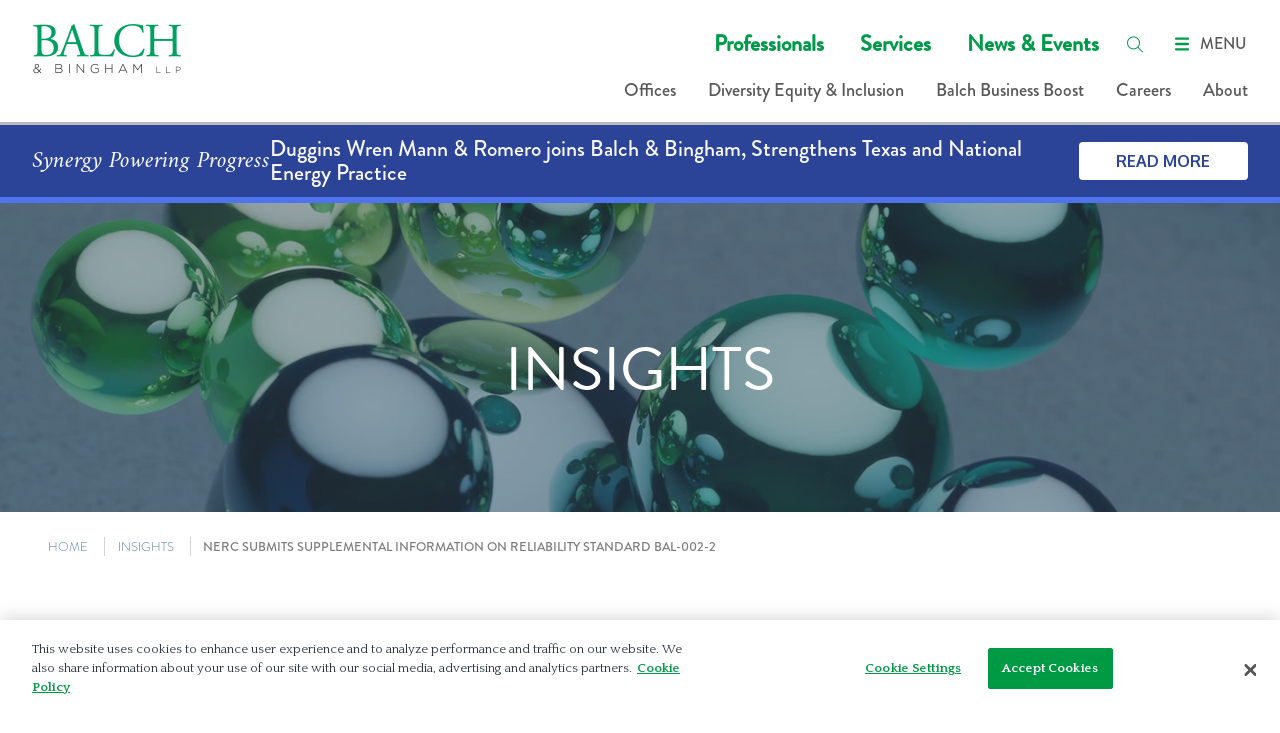

--- FILE ---
content_type: text/html; charset=utf-8
request_url: https://www.balch.com/insights/publications/2016/03/nerc-submits-supplemental-information-on-reliabili
body_size: 8959
content:



<!DOCTYPE html>
<html lang="en">

<head>
    <!-- OneTrust Cookies Consent Notice start -->
    <script src="https://cdn.cookielaw.org/scripttemplates/otSDKStub.js" type="text/javascript" charset="UTF-8" data-domain-script="493712fc-af7b-4601-80b3-48931a578a41"></script>
    <script type="text/javascript" src="https://cdn.cookielaw.org/consent/493712fc-af7b-4601-80b3-48931a578a41/OtAutoBlock.js"></script>
    <script type="text/javascript">
        function OptanonWrapper() { }
    </script>
    <!-- OneTrust Cookies Consent Notice end -->

    <link rel="preconnect" href="https://fonts.googleapis.com">
    <link rel="preconnect" href="https://fonts.gstatic.com" crossorigin>
    <link href="https://fonts.googleapis.com/css2?family=Amiri:ital@0;1&display=swap" rel="stylesheet">

    

<title>NERC Submits Supplemental Information on Reliability Standard BAL-002-2 | Insights | Balch &amp; Bingham LLP</title>
<script src="https://use.typekit.net/qpg0hhg.js"></script>
<script>try { Typekit.load(); } catch (e) { }</script>

<link href='https://fonts.googleapis.com/css?family=Quattrocento:400,700|Oxygen:400,700' rel='stylesheet' type='text/css'>

<link href="/assets/site/Main/public/css/main.v-6dexe5ryoqlx62npx3m4kg.css" media="screen" rel="stylesheet" />
<link href="/assets/site/Main/public/css/print.v-sfuxkzdpoavylby8ng7wq.css" media="print" rel="stylesheet" />

<!-- Link Swiper's CSS -->
<link rel="stylesheet" href="https://cdnjs.cloudflare.com/ajax/libs/Swiper/4.5.0/css/swiper.min.css">

<link href="/assets/site/Main/public/images/favicon-16.png" rel="icon" />
    <meta charset="utf-8">
<meta name="viewport" content="width=device-width, initial-scale=1, shrink-to-fit=no" />

<meta name="title" content="NERC Submits Supplemental Information on Reliability Standard BAL-002-2 | Insights | Balch &amp; Bingham LLP" />
<meta name="description" content="" />
<meta name="keywords" content="" />

<meta property="og:url" content="https://www.balch.com/insights/publications/2016/03/nerc-submits-supplemental-information-on-reliabili" />
<meta property="og:type" content="website" />
<meta property="og:title" content="NERC Submits Supplemental Information on Reliability Standard BAL-002-2 | Insights | Balch &amp; Bingham LLP" />
<meta property="og:description" content="" />


<meta name="oni_name" />
<meta name="oni_name2" />
<meta name="oni_name3" />


<meta name="twitter:card" content="summary" />
<meta name="twitter:site" content="" />
<meta name="twitter:title" content="NERC Submits Supplemental Information on Reliability Standard BAL-002-2 | Insights | Balch &amp; Bingham LLP" />
<meta name="twitter:description" content="" />


<meta property="fb:pages" content="227121393983046" />



    <!-- Google Tag Manager -->
    <script>
    (function (w, d, s, l, i) {
            w[l] = w[l] || []; w[l].push({
                'gtm.start':
                    new Date().getTime(), event: 'gtm.js'
            }); var f = d.getElementsByTagName(s)[3],
                j = d.createElement(s), dl = l != 'dataLayer' ? '&l=' + l : ''; j.async = true; j.src =
                    'https://www.googletagmanager.com/gtm.js?id=' + i + dl; f.parentNode.insertBefore(j, f);
        })(window, document, 'script', 'dataLayer', 'GTM-5VJRH4B');</script>
    <!-- End Google Tag Manager -->

</head>

<body id="" data-modal="false">
    <!-- Google Tag Manager (noscript) -->
    <noscript>
        <iframe src="https://www.googletagmanager.com/ns.html?id=GTM-5VJRH4B"
                height="0" width="0" style="display:none;visibility:hidden"></iframe>
    </noscript>
    <!-- End Google Tag Manager (noscript) -->
    <!--stopindex-->
    


    <!--stopindex-->
    <div id="Disclaimer_Modal" class="email-disclaimer-modal modal js-disclaimerModal" data-visible="false" data-modal data-confirm aria-hidden="true">
            <h2 class="modal__title">Email Disclaimer</h2>
                    <div class="modal__message rich-text">Disclosure: We would like to hear from you, but cannot represent you unless we know that doing so would not create a conflict of interest, or would require us to practice law in states or courts where we are not licensed to practice or give advice. Accordingly, please do not send us information about any specific matter that may involve you unless you are a client and have received a written statement from us that we represent you (an &ldquo;engagement letter&rdquo;).<br>
<br>
Please click the &ldquo;I Accept&rdquo; if you understand and accept the terms of the foregoing statement and wish to proceed.<br>
<div>&nbsp;</div></div>
            <div class="modal__button-group">
                <button id="js-modal-agree-id" class="modal__button button button--ghost-reverse emailDisclaimer js-modalButton-agree" aria-label="Accept" data-action="agree" type="button" onclick="" href="javascript:void(0);">I Accept</button>
                <button class="modal__button button button--ghost-reverse emailDisclaimerCancel js-modalButton-cancel" aria-label="Cancel" data-action="cancel" type="button">Cancel</button>
            </div>
    </div>
    <!--startindex-->


    <!--startindex-->
    
    <div>
        
        <!--stopindex-->


<div id="header">
    <div is="megaHeader" inline-template="inline-template" v-bind:navigation-links="{&quot;primary&quot;:[{&quot;label&quot;:&quot;Professionals&quot;,&quot;url&quot;:&quot;/professionals&quot;,&quot;children&quot;:null},{&quot;label&quot;:&quot;Services&quot;,&quot;url&quot;:&quot;/services&quot;,&quot;children&quot;:null},{&quot;label&quot;:&quot;News &amp; Events&quot;,&quot;url&quot;:&quot;/news-and-events&quot;,&quot;children&quot;:null}],&quot;secondary&quot;:[{&quot;label&quot;:&quot;Offices&quot;,&quot;url&quot;:&quot;/offices&quot;,&quot;children&quot;:null},{&quot;label&quot;:&quot;Diversity Equity &amp; Inclusion&quot;,&quot;url&quot;:&quot;/about/dei&quot;,&quot;children&quot;:[{&quot;label&quot;:&quot;Balch BLOCC&quot;,&quot;url&quot;:&quot;/about/blocc-dei&quot;,&quot;children&quot;:null},{&quot;label&quot;:&quot;Women&#39;s Initiative&quot;,&quot;url&quot;:&quot;/about/womens-initiative-dei&quot;,&quot;children&quot;:null}]},{&quot;label&quot;:&quot;Balch Business Boost&quot;,&quot;url&quot;:&quot;/business-boost&quot;,&quot;children&quot;:null},{&quot;label&quot;:&quot;Careers&quot;,&quot;url&quot;:&quot;/careers&quot;,&quot;children&quot;:[{&quot;label&quot;:&quot;Laterals&quot;,&quot;url&quot;:&quot;/careers/laterals&quot;,&quot;children&quot;:null},{&quot;label&quot;:&quot;Law Students&quot;,&quot;url&quot;:&quot;/careers/lawstudents&quot;,&quot;children&quot;:null},{&quot;label&quot;:&quot;Professional Staff&quot;,&quot;url&quot;:&quot;/careers/professional-staff&quot;,&quot;children&quot;:null}]},{&quot;label&quot;:&quot;About&quot;,&quot;url&quot;:&quot;/about/about&quot;,&quot;children&quot;:[{&quot;label&quot;:&quot;Administration&quot;,&quot;url&quot;:&quot;/about/administration&quot;,&quot;children&quot;:null},{&quot;label&quot;:&quot;Community&quot;,&quot;url&quot;:&quot;/about/community&quot;,&quot;children&quot;:null},{&quot;label&quot;:&quot;Honors&quot;,&quot;url&quot;:&quot;/about/honors&quot;,&quot;children&quot;:null},{&quot;label&quot;:&quot;Our Commitment&quot;,&quot;url&quot;:&quot;/about/our-commitment&quot;,&quot;children&quot;:null}]}]}">
        <header id="site-header" class="site-header" v-cloak
                v-bind:class="{ 'site-header--dark': useDarkTheme  && !megamenuIsOpen, 'site-header--with-banner': displayHomepageBanner }">
            <div class="site-header__wrapper">
                <span>
                    <a href="/">
                            <img v-if="useDarkTheme && !megamenuIsOpen" class="site-brand__logo" src="/-/media/logos/balch_logowhite.png?rev=4de62deab381485c9f3f7b8687fafc43&amp;hash=8719029F3D74ECA6A7755F90F3BD69B0" alt="Balch &amp; Bingham LLP" />
                                                    <img v-else class="site-brand__logo" src="/-/media/logos/balch_logo_largetransparent.png?rev=652f6ceae057497eb265d6a1c4bda9aa&amp;hash=BC42EA2AF4F83ABC3ADBE2FCEAB12F5A" alt="Balch &amp; Bingham LLP" />
                    </a>
                </span>
                <div class="site-header__navigation">
                    <div class="site-header__primary-link-wrapper">
                        <ul class="site-header__primary-links">
                                <li class="site-header__primary-link">
                                    <a href="/professionals">Professionals</a>
                                </li>
                                <li class="site-header__primary-link">
                                    <a href="/services">Services</a>
                                </li>
                                <li class="site-header__primary-link">
                                    <a href="/news-and-events">News &amp; Events</a>
                                </li>
                        </ul>
                        <div class="site-header__search-wrapper"
                             v-bind:class="{ 'site-header__search-wrapper--open': searchIsOpen }">
                                <input placeholder="Search by keyword" v-model="keyword" v-on:keyup.enter="pushSiteSearch"
                                       class="site-header__search-input"
                                       v-bind:class="{ 'site-header__search-input--dark': useDarkTheme }">
                            <button class="site-header__search-close"
                                    v-bind:class="{ 'site-header__search-close--open': searchIsOpen }"
                                    aria-label="Clear keyword search" v-on:click="clearKeywordSearch">
                                <svg width="17" height="16" viewBox="0 0 17 16" fill="none"
                                     xmlns="http://www.w3.org/2000/svg" class="site-header__search-close-icon">
                                    <path fill-rule="evenodd" clip-rule="evenodd"
                                          d="M13.7761 3.31365C14.1666 3.70417 14.1666 4.33733 13.7761 4.72786L5.77608 12.7279C5.38555 13.1184 4.75239 13.1184 4.36186 12.7279C3.97134 12.3373 3.97134 11.7042 4.36186 11.3136L12.3619 3.31365C12.7524 2.92312 13.3856 2.92312 13.7761 3.31365Z"
                                          fill="#009B48" />
                                    <path fill-rule="evenodd" clip-rule="evenodd"
                                          d="M13.7761 3.31365C14.1666 3.70417 14.1666 4.33733 13.7761 4.72786L5.77608 12.7279C5.38555 13.1184 4.75239 13.1184 4.36186 12.7279C3.97134 12.3373 3.97134 11.7042 4.36186 11.3136L12.3619 3.31365C12.7524 2.92312 13.3856 2.92312 13.7761 3.31365Z"
                                          fill="#009B48" />
                                    <path fill-rule="evenodd" clip-rule="evenodd"
                                          d="M4.36186 3.31365C3.97134 3.70417 3.97134 4.33733 4.36186 4.72786L12.3619 12.7279C12.7524 13.1184 13.3856 13.1184 13.7761 12.7279C14.1666 12.3373 14.1666 11.7042 13.7761 11.3136L5.77608 3.31365C5.38555 2.92312 4.75239 2.92312 4.36186 3.31365Z"
                                          fill="#009B48" />
                                </svg>
                            </button>
                        </div>
                        <button role="search" class="site-header__search"
                                v-bind:class="{ 'site-header__search--open': searchIsOpen }" aria-label="Search"
                                v-on:click="toggleSearch">
                            <i class="bi bi-interface-search"></i>
                        </button>
                        <button class="mobile-toggle" v-on:click="toggleMegaMenu">
                            <svg v-if="!megamenuIsOpen" width="20" height="20" viewBox="0 0 20 20" fill="none"
                                 xmlns="http://www.w3.org/2000/svg" class="mobile-toggle__icon">
                                <path fill-rule="evenodd" clip-rule="evenodd"
                                      d="M17 4.66537C17 5.31007 16.5292 5.8327 15.9485 5.8327H4.05155C3.47079 5.8327 3 5.31007 3 4.66537C3 4.02068 3.47079 3.49805 4.05155 3.49805H15.9485C16.5292 3.49805 17 4.02068 17 4.66537Z"
                                      fill="#009B48" />
                                <path fill-rule="evenodd" clip-rule="evenodd"
                                      d="M17 10.0001C17 10.6448 16.5292 11.1674 15.9485 11.1674H4.05155C3.47079 11.1674 3 10.6448 3 10.0001C3 9.35539 3.47079 8.83276 4.05155 8.83276H15.9485C16.5292 8.83276 17 9.35539 17 10.0001Z"
                                      fill="#009B48" />
                                <path fill-rule="evenodd" clip-rule="evenodd"
                                      d="M17 15.3346C17 14.6899 16.5292 14.1672 15.9485 14.1672H4.05155C3.47079 14.1672 3 14.6899 3 15.3346C3 15.9793 3.47079 16.5019 4.05155 16.5019H15.9485C16.5292 16.5019 17 15.9793 17 15.3346Z"
                                      fill="#009B48" />
                            </svg>
                            <svg v-else width="20" height="21" viewBox="0 0 20 21" fill="none"
                                 xmlns="http://www.w3.org/2000/svg" v-cloak>
                                <path fill-rule="evenodd" clip-rule="evenodd"
                                      d="M16.1808 4.64206C16.669 5.13021 16.669 5.92167 16.1808 6.40982L6.18082 16.4098C5.69266 16.898 4.90121 16.898 4.41305 16.4098C3.9249 15.9217 3.9249 15.1302 4.41305 14.6421L14.4131 4.64206C14.9012 4.1539 15.6927 4.1539 16.1808 4.64206Z"
                                      fill="#009B48" />
                                <path fill-rule="evenodd" clip-rule="evenodd"
                                      d="M16.1808 4.64206C16.669 5.13021 16.669 5.92167 16.1808 6.40982L6.18082 16.4098C5.69266 16.898 4.90121 16.898 4.41305 16.4098C3.9249 15.9217 3.9249 15.1302 4.41305 14.6421L14.4131 4.64206C14.9012 4.1539 15.6927 4.1539 16.1808 4.64206Z"
                                      fill="#009B48" />
                                <path fill-rule="evenodd" clip-rule="evenodd"
                                      d="M4.41305 4.64206C3.9249 5.13021 3.9249 5.92167 4.41305 6.40982L14.4131 16.4098C14.9012 16.898 15.6927 16.898 16.1808 16.4098C16.669 15.9217 16.669 15.1302 16.1808 14.6421L6.18082 4.64206C5.69266 4.1539 4.90121 4.1539 4.41305 4.64206Z"
                                      fill="#009B48" />
                            </svg>
                            <span class="mobile-toggle__label"
                                  v-bind:class="{ 'mobile-toggle__label--dark': useDarkTheme && !megamenuIsOpen }">MENU</span>
                        </button>
                    </div>
                    <div class="site-header__secondary-link-wrapper">
                        <ul class="site-header__secondary-links">
                                <li class="site-header__secondary-link" v-bind:class="{ 'site-header__secondary-link--dark': useDarkTheme && !megamenuIsOpen }">
                                    <a href="/offices">Offices</a>
                                </li>
                                <li class="site-header__secondary-link" v-bind:class="{ 'site-header__secondary-link--dark': useDarkTheme && !megamenuIsOpen }">
                                    <a href="/about/dei">Diversity Equity &amp; Inclusion</a>
                                </li>
                                <li class="site-header__secondary-link" v-bind:class="{ 'site-header__secondary-link--dark': useDarkTheme && !megamenuIsOpen }">
                                    <a href="/business-boost">Balch Business Boost</a>
                                </li>
                                <li class="site-header__secondary-link" v-bind:class="{ 'site-header__secondary-link--dark': useDarkTheme && !megamenuIsOpen }">
                                    <a href="/careers">Careers</a>
                                </li>
                                <li class="site-header__secondary-link" v-bind:class="{ 'site-header__secondary-link--dark': useDarkTheme && !megamenuIsOpen }">
                                    <a href="/about/about">About</a>
                                </li>
                        </ul>
                    </div>
                </div>
            </div>
            <div class="site-header__progress" v-show="!useDarkTheme">
                <div class="site-header__progress-bar" id="progress"></div>
            </div>
            <div class="site-header__mega-menu" v-bind:class="{ 'site-header__mega-menu--open': megamenuIsOpen }">
                <div class="site-header__mm-outer-wrapper" id="slideWrapper">
                    <div class="site-header__mm-inner-wrapper"
                         v-bind:class="{ 'site-header__mm-inner-wrapper--slide': activeChild !== null }">
                        <div class="site-header__mm-primary">
                            <ul class="site-header__primary-links site-header__primary-links--mm">
                                    <li class="site-header__primary-link site-header__primary-link--mm">
                                        <a href="/professionals">Professionals</a>
                                    </li>
                                    <li class="site-header__primary-link site-header__primary-link--mm">
                                        <a href="/services">Services</a>
                                    </li>
                                    <li class="site-header__primary-link site-header__primary-link--mm">
                                        <a href="/news-and-events">News &amp; Events</a>
                                    </li>
                            </ul>
                        </div>
                        <div class="site-header__mm-secondary">
                            <ul class="site-header__secondary-links site-header__secondary-links--mm">

                                    <li class="site-header__secondary-link site-header__secondary-link--mm">
                                        <a href="/offices">Offices</a>
                                                                            </li>
                                    <li class="site-header__secondary-link site-header__secondary-link--mm">
                                        <a href="/about/dei">Diversity Equity &amp; Inclusion</a>
                                            <button class="site-header__mm-child-next"
                                                    aria-label="View additional links" v-on:click="setActiveChild(1)">
                                                <svg width="8" height="14" viewBox="0 0 8 14" fill="none"
                                                     xmlns="http://www.w3.org/2000/svg" class="site-header__mm-child-chevron">
                                                    <path d="M1 13L7 7L1 1" stroke="#009B48" stroke-width="2" stroke-linecap="round"
                                                          stroke-linejoin="round" />
                                                </svg>
                                            </button>
                                                                                    <ul class="site-header__mm-children">
                                                    <li class="site-header__mm-child">
                                                        <a href="/about/blocc-dei">Balch BLOCC</a>
                                                    </li>
                                                    <li class="site-header__mm-child">
                                                        <a href="/about/womens-initiative-dei">Women&#39;s Initiative</a>
                                                    </li>
                                            </ul>
                                    </li>
                                    <li class="site-header__secondary-link site-header__secondary-link--mm">
                                        <a href="/business-boost">Balch Business Boost</a>
                                                                            </li>
                                    <li class="site-header__secondary-link site-header__secondary-link--mm">
                                        <a href="/careers">Careers</a>
                                            <button class="site-header__mm-child-next"
                                                    aria-label="View additional links" v-on:click="setActiveChild(3)">
                                                <svg width="8" height="14" viewBox="0 0 8 14" fill="none"
                                                     xmlns="http://www.w3.org/2000/svg" class="site-header__mm-child-chevron">
                                                    <path d="M1 13L7 7L1 1" stroke="#009B48" stroke-width="2" stroke-linecap="round"
                                                          stroke-linejoin="round" />
                                                </svg>
                                            </button>
                                                                                    <ul class="site-header__mm-children">
                                                    <li class="site-header__mm-child">
                                                        <a href="/careers/laterals">Laterals</a>
                                                    </li>
                                                    <li class="site-header__mm-child">
                                                        <a href="/careers/lawstudents">Law Students</a>
                                                    </li>
                                                    <li class="site-header__mm-child">
                                                        <a href="/careers/professional-staff">Professional Staff</a>
                                                    </li>
                                            </ul>
                                    </li>
                                    <li class="site-header__secondary-link site-header__secondary-link--mm">
                                        <a href="/about/about">About</a>
                                            <button class="site-header__mm-child-next"
                                                    aria-label="View additional links" v-on:click="setActiveChild(4)">
                                                <svg width="8" height="14" viewBox="0 0 8 14" fill="none"
                                                     xmlns="http://www.w3.org/2000/svg" class="site-header__mm-child-chevron">
                                                    <path d="M1 13L7 7L1 1" stroke="#009B48" stroke-width="2" stroke-linecap="round"
                                                          stroke-linejoin="round" />
                                                </svg>
                                            </button>
                                                                                    <ul class="site-header__mm-children">
                                                    <li class="site-header__mm-child">
                                                        <a href="/about/administration">Administration</a>
                                                    </li>
                                                    <li class="site-header__mm-child">
                                                        <a href="/about/community">Community</a>
                                                    </li>
                                                    <li class="site-header__mm-child">
                                                        <a href="/about/honors">Honors</a>
                                                    </li>
                                                    <li class="site-header__mm-child">
                                                        <a href="/about/our-commitment">Our Commitment</a>
                                                    </li>
                                            </ul>
                                    </li>
                            </ul>
                        </div>
                    </div>
                    <div class="site-header__mm-inner-wrapper site-header__mm-inner-wrapper-children"
                         v-bind:class="{ 'site-header__mm-inner-wrapper-children--slide': activeChild !== null }">
                        <button v-if="activeChild !== null" class="site-header__mm-back" v-on:click="removeActiveChild">
                            <svg width="8" height="14" viewBox="0 0 8 14" fill="none" transform="rotate(180)"
                                 xmlns="http://www.w3.org/2000/svg" class="site-header__mm-child-chevron">
                                <path d="M1 13L7 7L1 1" stroke="#009B48" stroke-width="2" stroke-linecap="round"
                                      stroke-linejoin="round" />
                            </svg>
                            <span>Main Menu</span>
                        </button>
                        <div v-if="activeChild !== null" class="site-header__mm-secondary">
                            <ul class="site-header__secondary-links site-header__secondary-links--mm">
                                <li class="site-header__secondary-link site-header__secondary-link--mm">
                                    <a :href="navigationLinks.secondary[activeChild].url"
                                       v-text="navigationLinks.secondary[activeChild].label" style="font-weight:700"></a>
                                </li>
                                <li v-for="(link, index) in navigationLinks.secondary[activeChild].children"
                                    class="site-header__secondary-link site-header__secondary-link--mm">
                                    <a :href="link.url" v-text="link.label"></a>
                                </li>
                            </ul>
                        </div>
                    </div>
                </div>
            </div>
        </header>
    </div>
</div>
    <div class="sitebanner">
            <div class="sitebanner__tagline">Synergy Powering Progress</div>

            <div class="sitebanner__body">
                <div class="sitebanner__copy">
                    Duggins Wren Mann & Romero joins Balch & Bingham, Strengthens Texas and National Energy Practice
                </div>
            </div>

            <div class="sitebanner__cta">
                <a class="button button--white-reverse" href="/news-and-events/news/2026/01/duggins-wren-mann-romero-joins-balch-bingham" target="">Read More</a>
            </div>
    </div>
<!--startindex-->
        


<main class="page-main insights-detail">


    <!--stopindex-->
    <section class="page-header js-page-header" style="background-image: url('/-/media/navigation-banners/5297_glass-blue-green-bubbles_detailhero_1400x465.jpg?rev=877686b82af84afd9361cfe2ab01160f&amp;hash=6DCD3E462F9781DC610E966452BABDF6')">
            <div class="page-wrapper">
                    <div class="page-header-title ">
                        <span class="page-header-label">Insights</span>
                    </div>

            </div>
    </section>
    <!--startindex-->

    <!--stopindex-->
        <div class="site-layout-wrapper breadcrumb-nav">
            <nav class="breadcrumb-nav-links">
                <ul class="breadcrumb-links">
                        <li class="breadcrumb-link">
                                <a href="/">HOME</a>

                        </li>
                        <li class="breadcrumb-link">
                                <a href="/insights">INSIGHTS</a>

                        </li>
                        <li class="breadcrumb-link">
NERC Submits Supplemental Information on Reliability Standard BAL-002-2
                        </li>
                </ul>
            </nav>
        </div>
    <!--startindex-->


    <article>
        <div class="page-wrapper page-body">
            <div class="article-detail-body">

                <p class="article-detail-meta">
                    <!--stopindex-->
                        <time class="date" datetime="">March 31, 2016</time>
                    <span class="date"> | Insights</span>

                        <span class="date"> | Electric Reliability Blog</span>
                                        <!--startindex-->
                    <!-- Page Title -->
                    <h1 class="header--emphasis">NERC Submits Supplemental Information on Reliability Standard BAL-002-2</h1>


                    <div class="article-head-items">
                                                    <ul>
                                    <li class="article-detail-filter">Filter By <a href="/insights/topics/electric-reliability-law-blog">Electric Reliability Law Blog</a></li>
                            </ul>
                    </div>
                </p>

                <div class="rich-text">
                    <p class="BBBodyText" style="text-indent: 0in;">On March 31, 2016, in Docket No. RM16-7, NERC filed supplemental information in support of its <a href="http://www.balch.com/erl/blog.aspx?entry=1948">January 29, 2016</a> petition for the approval of proposed Reliability Standard BAL-002-2, Disturbance Control Standard – Contingency Reserve for Recovering from a Balancing Contingency Event. &nbsp;The purpose of BAL-002-2 is to ensure the Balancing Authority or Reserve Sharing Group balances resources and demand and returns the Balancing Authority’s or Research Sharing Group’s Area Control Error to defined values following a Reportable Balancing Contingency Event (“RBCE”). &nbsp;The supplemental information provides clarity regarding the significance of the Most Severe Single Contingency (“MSSC”) as the upper bounds for events that qualify as RBCEs under Reliability Standard BAL-002-2 and the way in which other Reliability Standards are necessary and appropriate to address events beyond MSSC. &nbsp;NERC suggests that this framework effectively preserves reliability by ensuring that loss due to RBCEs (i.e., events that are less than or equal to the MSSC) is managed according to Reliability Standard BAL-002-2, while events causing losses beyond an entity’s MSSC are supported by Reliability Standards better designed to manage the greater risk posed by such events. </p> <p class="BBBodyText" style="text-indent: 0in;">To view NERC’s supplemental filing, click <span style="text-decoration: underline;"><a href="http://www.balch.com/files/upload/Clarifying Supplement BAL-002-2.pdf">here</a></span>.&nbsp;</p>
                </div>
                <!--Link-->
                <div class="subscribe-cta">
                </div>
                <!--Attachments-->
                <div class="subscribe-cta">
                </div>

            </div>

            <!--Related Balch Authors-->

            <!--Related Non-Balch Authors-->

        </div>
    </article>

</main>

<section class="page-content-shade">
    <div class="page-wrapper page-body">
        <div class="related-items page-module">

            <!--Related Publications-->

            <!--Related Services-->

            <div class="rich-text">
                
            </div>
        </div>

    </div>
</section>
    </div>
    <!--stopindex-->
    
    <!--stopindex-->

<div class="section-wrapper section-wrapper--black site-footer">
    <div class="section-wrapper__container">
        <!--stopindex-->
<div class="site-footer__columns">
        <div class="site-footer__logo">
            <img src="/-/media/logos/balch_logowhite.png?rev=4de62deab381485c9f3f7b8687fafc43&amp;hash=8719029F3D74ECA6A7755F90F3BD69B0" alt="Balch and Bingham Logo" />
        </div>
            <p class="site-footer__message">
            At Balch &amp; Bingham, we go beyond building a case to building a relationship - one that's grounded in trust with a team of exceptional professionals dedicated to discovering creative and practical options that help you advance your business.
        </p>
    <ul class="list site-footer__nav">
            <li class="list__item"><a class="list__link site-footer__nav-link   " href="/professionals">Professionals</a></li>
            <li class="list__item"><a class="list__link site-footer__nav-link services-link  " href="/services">Services</a></li>
            <li class="list__item"><a class="list__link site-footer__nav-link   " href="/news-and-events">News &amp; Events</a></li>
            <li class="list__item"><a class="list__link site-footer__nav-link   " href="/offices">Offices</a></li>
            <li class="list__item"><a class="list__link site-footer__nav-link   " href="">DEI</a></li>
            <li class="list__item"><a class="list__link site-footer__nav-link   " href="/business-boost">Balch Business Boost</a></li>
            <li class="list__item"><a class="list__link site-footer__nav-link   " href="/careers">Careers</a></li>
            <li class="list__item"><a class="list__link site-footer__nav-link   " href="/about/about">About</a></li>
            <li class="list__item"><a class="list__link site-footer__nav-link   " href="/privacy-policy">Privacy Policy</a></li>
            <li class="list__item"><a class="list__link site-footer__nav-link   " href="/disclaimer-and-terms-of-use">Disclaimer &amp; Terms Of Use</a></li>
            <li class="list__item"><a class="list__link site-footer__nav-link  js-disclaimerModal-trigger " href="mailto:info@balch.com?subject=Contact%20Us">Contact Us</a></li>
            <li class="list__item"><a class="list__link site-footer__nav-link   " href="/client-extranet">Client Login</a></li>
    </ul>
</div>
<div class="site-footer__closing">
    <!--stopindex-->

    <ul class="list-horizontal social-icons">
                    <li class="list__item">
                <a href="https://twitter.com/BalchBingham" class="social-icon__link" title="Twitter" aria-label="Twitter"><i class="fab fab-twitter" aria-hidden="true"></i></a>
            </li>
                    <li class="list__item">
                <a href="https://www.linkedin.com/company/balch-&amp;-bingham-llp" class="social-icon__link" title="LinkedIn" aria-label="LinkedIn"><i class="fab fab-linkedin-alt" aria-hidden="true"></i></a>
            </li>
                    <li class="list__item">
                <a href="https://www.instagram.com/balchbingham" class="social-icon__link" title="Instagram" aria-label="Instagram"><i class="fab fab-instagram" aria-hidden="true"></i></a>
            </li>
                    <li class="list__item">
                <a href="https://www.youtube.com/channel/UCACznFBHonqlqEKylvbIVbg" class="social-icon__link" title="Youtube" aria-label="Youtube"><i class="fab fab-youtube" aria-hidden="true"></i></a>
            </li>
    </ul>
<!--startindex-->
    <p class="site-footer__copyright">&#169; 2026 Balch &amp; Bingham LLP</p>
</div>
<!--startindex-->
    </div>
</div>
<!--stopindex-->
<div class="site-overlay js-site-overlay">
    <div class="site-layout-wrapper">
        <button class="button button--icon site-overlay__close">
            <span class="custom-icon">
                <i class="custom-icon-close"></i>
                Close
            </span>
        </button>
    </div>
</div>

<div class="site-searchbox__wrapper">
    <div class="site-layout-wrapper">
        <fieldset class="searchbox site-searchbox js-site-searchbox">
            <input type="text" placeholder=" " class="searchbox__input">
            <button class="btn btn--icon searchbox__btn" role="search"><i class="bi bi-interface-search"></i></button>
        </fieldset>
    </div>
</div>
<!--startindex-->
<!--startindex-->
    <!--startindex-->
    <script src="/assets/site/Main/public/js/vendor.bundle.v-t7scejihgidognefrdjx2a.js"></script>
        <!-- Should only include kocommon on pages that use knockout -->
        <script src="/assets/site/Main/public/js/knockout/kocommon.js"></script>

    <script src="/assets/site/Main/public/js/main.bundle.v-etu7ppg4bgrfsakooijhq.js"></script>
    <script src="/assets/site/Main/public/js/app.bundle.v-gxlxeaspwk3scneax2d3w.js"></script>

    

    <!-- Bugherd Script -->
    <script type='text/javascript'>
        (function (d, t) {
            var bh = d.createElement(t), s = d.getElementsByTagName(t)[4];
            bh.async = true;
            bh.type = 'text/javascript';
            bh.src = '//www.bugherd.com/sidebarv2.js?apikey=xveytmbibzntaebbyp2gcq';
            s.parentNode.insertBefore(bh, s);
        })(document, 'script');
    </script>
    <!-- Bugherd Script -->
    <!-- siteimprove Script -->
    <script>
        //<![CDATA[
        (function () {
            var sz = document.createElement('script'); sz.type = 'text/javascript'; sz.async = true; sz.src = '//us2.siteimprove.com/js/siteanalyze_61283267.js'; var s = document.getElementsByTagName('script')[4]; s.parentNode.insertBefore(sz, s);
        }
        )();
            //]]>
    </script>
</body>

</html>